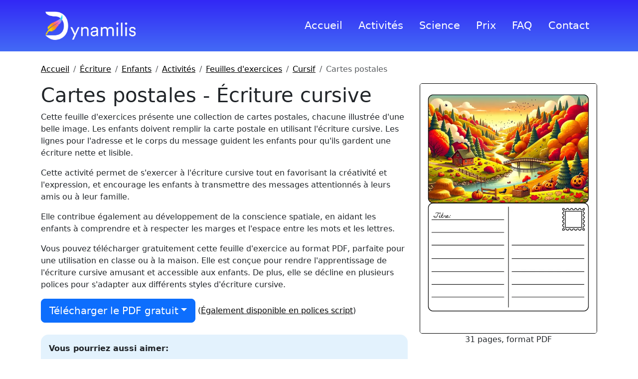

--- FILE ---
content_type: text/html; charset=utf-8
request_url: https://dynamilis.com/fr/ecriture/enfants/activites/feuilles-exercices/cursif/cartes-postales
body_size: 3282
content:
<!doctype html>
<html lang="fr">

<!-- head -->

<head>
    <title>Cartes postales | Feuilles d’exercices d’écriture cursive pour enfants</title>
    
    <meta name="description" content="Cette feuille d'exercices présente une collection de cartes postales, chacune présentant une belle image, que les enfants doivent remplir en utilisant l'écriture cursive.">
    
    <meta property="og:image" content="https://dynamilis.com/assets/fr/ecriture/enfants/activites/feuilles-exercices/cursif/cartes-postales/cartes-postales-cursif.webp">
    <meta charset="utf-8">
    <meta name="viewport" content="width=device-width, initial-scale=1">
    <link rel="stylesheet" href="https://cdn.jsdelivr.net/npm/bootstrap@5.3.3/dist/css/bootstrap.min.css"
        integrity="sha384-QWTKZyjpPEjISv5WaRU9OFeRpok6YctnYmDr5pNlyT2bRjXh0JMhjY6hW+ALEwIH" crossorigin="anonymous">
    <link rel="stylesheet" href="/assets/common/site/css/style.css">
    <link rel="icon" href="/assets/common/site/images/logo/dynamilis-logo-32x32.webp" sizes="32x32">
    <link rel="icon" href="/assets/common/site/images/logo/dynamilis-logo-192x192.webp" sizes="192x192">
    <link rel="canonical" href="https://dynamilis.com/fr/ecriture/enfants/activites/feuilles-exercices/cursif/cartes-postales">
    <link rel="alternate" hreflang="de" href="https://dynamilis.com/de/handschrift/kinder/aktivitaten/arbeitsblatter/schreibschrift/postkarten">
    <link rel="alternate" hreflang="en" href="https://dynamilis.com/handwriting/children/activities/worksheets/cursive/postcards">
    <link rel="alternate" hreflang="es" href="https://dynamilis.com/es/escritura/ninos/actividades/hojas-de-ejercicios/cursiva/postales">
    <link rel="alternate" hreflang="fr" href="https://dynamilis.com/fr/ecriture/enfants/activites/feuilles-exercices/cursif/cartes-postales">
    <link rel="alternate" hreflang="it" href="https://dynamilis.com/it/scrittura/bambini/attivita/fogli-di-lavoro/corsivo/cartoline">
    <link rel="alternate" hreflang="x-default" href="https://dynamilis.com/handwriting/children/activities/worksheets/cursive/postcards">
</head>

<body>

    <!-- header -->
    <section id="header">
        <div class="container">
            <header class="d-flex flex-wrap align-items-center py-3">
                <a href="/fr/" class="mb-md-0 me-md-auto">
                    <img src="/assets/common/site/images/logo/dynamilis-logo.webp" width="200px" alt="">
                </a>
                <ul class="nav nav-pills">
                    <li class="nav-item"><a href="/fr/"
                            class="nav-link">Accueil</a></li>
                    <li class="nav-item"><a
                            href="/fr/ecriture/enfants/activites/"
                            class="nav-link">Activités</a></li>
                    <li class="nav-item"><a href="/fr/science/"
                            class="nav-link">Science</a></li>
                    <li class="nav-item"><a href="/fr/prix"
                            class="nav-link">Prix</a></li>
                    <li class="nav-item"><a href="/fr/faq"
                            class="nav-link">FAQ</a></li>
                    <li class="nav-item"><a href="/fr/contact"
                            class="nav-link">Contact</a></li>
                </ul>
            </header>
        </div>
    </section>

<!-- content -->
<style>
    #fonts {
        list-style-type: circle;
        padding-left: 2em;
    }

    #fonts li {
        padding: 0.5em;
    }

    #screenshot {
        border: 1px black solid;
        border-radius: 5px;
    }
</style>
<section id="page">
    <div class="container">
        <!-- navigation -->
        <nav aria-label="breadcrumb" class="mt-4">
  <ol class="breadcrumb">
    <li class="breadcrumb-item"><a href="/fr/">Accueil</a></li>
    <li class="breadcrumb-item"><a href="/fr/ecriture/">Écriture</a></li>
    <li class="breadcrumb-item"><a href="/fr/ecriture/enfants/">Enfants</a></li>
    <li class="breadcrumb-item"><a href="/fr/ecriture/enfants/activites/">Activités</a></li>
    <li class="breadcrumb-item"><a href="/fr/ecriture/enfants/activites/feuilles-exercices/">Feuilles d'exercices</a></li>
    <li class="breadcrumb-item"><a href="/fr/ecriture/enfants/activites/feuilles-exercices/cursif/">Cursif</a></li>
    <li class="breadcrumb-item active" aria-current="page">Cartes postales</li>
  </ol>
</nav>

        <!-- content -->
        <div class="row">
            <div class="col-md-8">
                <h1>Cartes postales - Écriture cursive</h1>
<p>Cette feuille d'exercices présente une collection de cartes postales, chacune illustrée d'une belle image. Les enfants doivent remplir la carte postale en utilisant l'écriture cursive. Les lignes pour l'adresse et le corps du message guident les enfants pour qu'ils gardent une écriture nette et lisible.</p>
<p>Cette activité permet de s'exercer à l'écriture cursive tout en favorisant la créativité et l'expression, et encourage les enfants à transmettre des messages attentionnés à leurs amis ou à leur famille.</p>
<p>Elle contribue également au développement de la conscience spatiale, en aidant les enfants à comprendre et à respecter les marges et l'espace entre les mots et les lettres.</p>

                <p>
                    Vous pouvez télécharger gratuitement cette feuille d'exercice au format PDF, parfaite pour une utilisation en classe ou à la maison. Elle est conçue pour rendre l'apprentissage de l'écriture cursive amusant et accessible aux enfants. De plus, elle se décline en plusieurs polices pour s'adapter aux différents styles d'écriture cursive.
                </p>

                <div class='dropdown'>
  <button class='btn btn-lg btn-primary dropdown-toggle' type='button' data-bs-toggle='dropdown' aria-expanded='false'>Télécharger le PDF gratuit</button> (<a href='/fr/ecriture/enfants/activites/feuilles-exercices/script/cartes-postales'>Également disponible en polices script</a>)
  <ul class='dropdown-menu' id='fonts'>
  <div><strong>Sélectionnez la police cursive :</strong></div><div class='dropdown-divider'></div>
  <li><a href='/assets/fr/ecriture/enfants/activites/feuilles-exercices/cursif/cartes-postales/cartes-postales-france-cursive.pdf' title="Cartes postales | Feuilles d’exercices d’écriture cursive pour enfants | France" target='_blank'><img src='/assets/common/handwriting/fonts/french_cursive.png' alt="France"></a></li>
  <li><a href='/assets/fr/ecriture/enfants/activites/feuilles-exercices/cursif/cartes-postales/cartes-postales-lateinische-ausgangsschrift-schreibschrift.pdf' title="Cartes postales | Feuilles d’exercices d’écriture cursive pour enfants | Lateinische Ausgangsschrift" target='_blank'><img src='/assets/common/handwriting/fonts/lateinische_ausgangsschrift_cursive.png' alt="Lateinische Ausgangsschrift"></a></li>
  <li><a href='/assets/fr/ecriture/enfants/activites/feuilles-exercices/cursif/cartes-postales/cartes-postales-osterreichische-schulschrift-schreibschrift.pdf' title="Cartes postales | Feuilles d’exercices d’écriture cursive pour enfants | Österreichische Schulschrift" target='_blank'><img src='/assets/common/handwriting/fonts/osterreichische_schulschrift_cursive.png' alt="Österreichische Schulschrift"></a></li>
  <li><a href='/assets/fr/ecriture/enfants/activites/feuilles-exercices/cursif/cartes-postales/cartes-postales-schulausgangsschrift-schreibschrift.pdf' title="Cartes postales | Feuilles d’exercices d’écriture cursive pour enfants | Schulausgangsschrift" target='_blank'><img src='/assets/common/handwriting/fonts/schulausgangsschrift_cursive.png' alt="Schulausgangsschrift"></a></li>
  <li><a href='/assets/fr/ecriture/enfants/activites/feuilles-exercices/cursif/cartes-postales/cartes-postales-suisse-romande-cursive.pdf' title="Cartes postales | Feuilles d’exercices d’écriture cursive pour enfants | Suisse Romande" target='_blank'><img src='/assets/common/handwriting/fonts/romande_cursive.png' alt="Suisse Romande"></a></li>
  <li><a href='/assets/fr/ecriture/enfants/activites/feuilles-exercices/cursif/cartes-postales/cartes-postales-dnealian-style-cursive.pdf' title="Cartes postales | Feuilles d’exercices d’écriture cursive pour enfants | USA 1 (D'Nealian style)" target='_blank'><img src='/assets/common/handwriting/fonts/dnealian_cursive.png' alt="USA 1 (D'Nealian style)"></a></li>
  <li><a href='/assets/fr/ecriture/enfants/activites/feuilles-exercices/cursif/cartes-postales/cartes-postales-zaner-bloser-style-cursive.pdf' title="Cartes postales | Feuilles d’exercices d’écriture cursive pour enfants | USA 2 (Zaner-Bloser style)" target='_blank'><img src='/assets/common/handwriting/fonts/zaner_bloser_cursive.png' alt="USA 2 (Zaner-Bloser style)"></a></li>
  <li><a href='/assets/fr/ecriture/enfants/activites/feuilles-exercices/cursif/cartes-postales/cartes-postales-vereinfachte-ausgangsschrift-schreibschrift.pdf' title="Cartes postales | Feuilles d’exercices d’écriture cursive pour enfants | Vereinfachte Ausgangsschrift" target='_blank'><img src='/assets/common/handwriting/fonts/vereinfachte_ausgangsschrift_cursive.png' alt="Vereinfachte Ausgangsschrift"></a></li>
</ul>
</div>


                <br />

                <div class="also-like">
                    <p><strong>Vous pourriez aussi aimer:</strong></p>

                    
<div class="clearfix" style="padding-bottom: 1em;">
    <a href="/fr/ecriture/enfants/activites/numeriques/">
        <img src="/assets/common/handwriting/children/icons/digital.webp" class="float-start me-2" style="width:60px; height:60px" alt="">
    </a>
    <p><strong><a href="/fr/ecriture/enfants/activites/numeriques/">Les activités d'écriture numériques pour enfants</a></strong> sont à la fois ludiques et idéales pour apprendre à bien écrire de manière personnalisée</p>
</div>


                    
<div class="clearfix" style="padding-bottom: 1em;">
    <a href="/fr/ecriture/enfants/evaluation/">
        <img src="/assets/common/handwriting/children/icons/assessment.webp" class="float-start me-2" style="width:60px; height:60px" alt="">
    </a>
    <p><strong><a href="/fr/ecriture/enfants/evaluation/">L’évaluation de l’écriture des enfants</a></strong> évalue rapidement la qualité de l’écriture, y compris la lisibilité et la forme</p>
</div>

                </div>
            </div>

            <!-- image -->
            <div class="col-md-4">
                <div>
                    <img src="/assets/fr/ecriture/enfants/activites/feuilles-exercices/cursif/cartes-postales/cartes-postales-cursif.webp" id="screenshot" class="img-fluid" alt="Cartes postales"
                        title="Cette feuille d'exercices présente une collection de cartes postales, chacune présentant une belle image, que les enfants doivent remplir en utilisant l'écriture cursive.">
                    <p class="text-center">
                        31 pages, format PDF
                    </p>
                </div>
            </div>
        </div>

    </div>
</section>

<!-- footer -->
<div class="container">
  <footer class="py-3 border-top mt-5">
    <div class="row">
      <div class="col-6 col-md-2 mb-3">
        <h5>Langue</h5>
        <ul class="nav flex-column">
          <li class="nav-item mb-2"><a href="/de/handschrift/kinder/aktivitaten/arbeitsblatter/schreibschrift/postkarten" class="nav-link p-0 text-muted">Deutsch</a>
          </li>
          <li class="nav-item mb-2"><a href="/handwriting/children/activities/worksheets/cursive/postcards" class="nav-link p-0 text-muted">English</a>
          </li>
          <li class="nav-item mb-2"><a href="/es/escritura/ninos/actividades/hojas-de-ejercicios/cursiva/postales" class="nav-link p-0 text-muted">Español</a>
          </li>
          <li class="nav-item mb-2"><a href="/fr/ecriture/enfants/activites/feuilles-exercices/cursif/cartes-postales" class="nav-link p-0 text-muted">Français</a>
          </li>
          <li class="nav-item mb-2"><a href="/it/scrittura/bambini/attivita/fogli-di-lavoro/corsivo/cartoline" class="nav-link p-0 text-muted">Italiano</a>
          </li>
        </ul>
      </div>

      <div class="col-6 col-md-2 mb-3">
        <h5><a href="/fr/ecriture/" class="nav-link">Écriture</a></h5>
        <ul class="nav flex-column">
          <li class="nav-item mb-2"><a
              href="/fr/ecriture/enfants/activites/"
              class="nav-link p-0 text-muted">Activités</a></li>
          <li class="nav-item mb-2"><a
              href="/fr/ecriture/enfants/evaluation/"
              class="nav-link p-0 text-muted">Évaluation</a></li>
          <li class="nav-item mb-2"><a
              href="/fr/ecriture/enfants/test-dysgraphie"
              class="nav-link p-0 text-muted">Test de dysgraphie</a></li>
          <li class="nav-item mb-2"><a href="/fr/ecriture/articles/"
              class="nav-link p-0 text-muted">Articles</a></li>
          <li class="nav-item mb-2"><a href="/fr/ecriture/fondamentaux/"
              class="nav-link p-0 text-muted">Fondamentaux</a></li>
        </ul>
      </div>

      <div class="col-6 col-md-2 mb-3">
        <h5>Support</h5>
        <ul class="nav flex-column">
          <li class="nav-item mb-2"><a href="/fr/faq"
              class="nav-link p-0 text-muted">FAQ</a></li>
          <li class="nav-item mb-2"><a href="/fr/prix"
              class="nav-link p-0 text-muted">Prix</a></li>
          <li class="nav-item mb-2"><a href="/fr/materiel"
              class="nav-link p-0 text-muted">Matériel</a></li>
          <li class="nav-item mb-2"><a href="/fr/contact"
              class="nav-link p-0 text-muted">Contact</a></li>
        </ul>
      </div>

      <div class="col-6 col-md-2 mb-3">
        <h5>A propos</h5>
        <ul class="nav flex-column">
          <li class="nav-item mb-2"><a href="/fr/equipe"
              class="nav-link p-0 text-muted">Équipe</a></li>
          <li class="nav-item mb-2"><a href="/fr/partenaires"
              class="nav-link p-0 text-muted">Partenaires</a></li>
          <li class="nav-item mb-2"><a href="/fr/science/"
              class="nav-link p-0 text-muted">Science</a></li>
          <li class="nav-item mb-2"><a href="/fr/dossier-de-presse"
              class="nav-link p-0 text-muted">Dossier de presse</a></li>
        </ul>
      </div>

      <div class="col-6 col-md-2 mb-3">
        <h5>Mentions légales</h5>
        <ul class="nav flex-column">
          <li class="nav-item mb-2"><a href="/fr/confidentialite"
              class="nav-link p-0 text-muted">Confidentialité</a></li>
          <li class="nav-item mb-2"><a href="/fr/mention-legales"
              class="nav-link p-0 text-muted">Mentions légales</a></li>
          <li class="nav-item mb-2"><a href="/fr/conditions"
              class="nav-link p-0 text-muted">Conditions d'utilisation</a></li>
        </ul>
      </div>

      <div class="d-flex flex-column flex-sm-row justify-content-between py-4">
        <p>&copy; 2026 <a href="https://www.schoolrebound.com/">School Rebound SA</a></p>
        <ul class="list-unstyled d-flex">
          <li class="ms-3">
            <a class="link-dark" href="https://x.com/dynamilis">
              <img src="/assets/common/site/images/icons/twitter-x.svg" width="24" height="24" alt="X" title="X">
            </a>
          </li>
          <li class="ms-3">
            <a class="link-dark" href="https://www.instagram.com/dynamilis/">
              <img src="/assets/common/site/images/icons/instagram.svg" width="24" height="24" alt="Instagram"
                title="Instagram">
            </a>
          </li>
          <li class="ms-3">
            <a class="link-dark" href="https://www.linkedin.com/showcase/dynamilis/">
              <img src="/assets/common/site/images/icons/linkedin.svg" width="24" height="24" alt="LinkedIn"
                title="LinkedIn">
            </a>
          </li>
          <li class="ms-3">
            <a class="link-dark" href="https://www.youtube.com/@dynamilis">
              <img src="/assets/common/site/images/icons/youtube.svg" width="24" height="24" alt="YouTube"
                title="YouTube">
            </a>
          </li>
          <li class="ms-3">
            <a class="link-dark" href="https://www.facebook.com/Dynamilis">
              <img src="/assets/common/site/images/icons/facebook.svg" width="24" height="24" alt="Facebook"
                title="Facebook">
            </a>
          </li>
          <li class="ms-3">
            <a class="link-dark" href="https://www.tiktok.com/@dynamilis">
              <img src="/assets/common/site/images/icons/tiktok.svg" width="24" height="24" alt="TikTok" title="TikTok">
            </a>
          </li>
          <li class="ms-3">
            <a class="link-dark" href="https://www.pinterest.com/dynamilis">
              <img src="/assets/common/site/images/icons/pinterest.svg" width="24" height="24" alt="Pinterest"
                title="Pinterest">
            </a>
          </li>
        </ul>
      </div>
    </div>
  </footer>
</div>

<script src="https://cdn.jsdelivr.net/npm/bootstrap@5.3.3/dist/js/bootstrap.bundle.min.js"
  integrity="sha384-YvpcrYf0tY3lHB60NNkmXc5s9fDVZLESaAA55NDzOxhy9GkcIdslK1eN7N6jIeHz" crossorigin="anonymous"></script>

<!-- Cloudflare Pages Analytics --><script defer src='https://static.cloudflareinsights.com/beacon.min.js' data-cf-beacon='{"token": "0ae3981c65ab49f3a586693cce34c22a"}'></script><!-- Cloudflare Pages Analytics --></body>

</html>

--- FILE ---
content_type: text/css; charset=utf-8
request_url: https://dynamilis.com/assets/common/site/css/style.css
body_size: 35
content:
a{color:#000;text-decoration:none}a:visited{text-decoration:none}a:hover{text-decoration:underline}a:active{text-decoration:none}#header{background:linear-gradient(to bottom, #3228F5, #436AF6);font-size:1.3rem}#header a{color:#fff}section.hero{background:linear-gradient(to bottom, #BBDEFB, #FFFFFF)}section.hero-light{background:linear-gradient(to bottom, #E3F2FD, #FFFFFF)}#faq h2{margin-top:1em}#team .card{width:12rem}#team a:hover{text-decoration:none}#partners .card{padding:1rem;width:15rem;height:10rem;margin-bottom:1rem}#publication button a{color:#fff}#list .card{background:linear-gradient(to bottom, #E3F2FD, #FFFFFF);margin-bottom:1rem}#list .card a{text-decoration:none}#list .card a:hover{color:blue}#pricing button a{color:#fff}#page h2{margin-top:1em}#page h3{margin-top:1em;font-size:1.5rem}#page a{color:#000;text-decoration:underline}nav a{color:#000;text-decoration:underline}#pk-screenshots img{width:25em;height:20em;margin-bottom:.5em}#pk-photos img{width:25em;height:18em;margin-bottom:.5em}.tablet-border{border:12px solid #000;border-radius:15px;overflow:hidden}.also-like{background-color:#e3f2fd;padding:1em;padding-bottom:0;border-radius:15px;width:100%}.letter-box{background-color:#f0f8ff;padding:1em;border-radius:15px;width:100%;margin-bottom:1em}/*# sourceMappingURL=style.css.map */